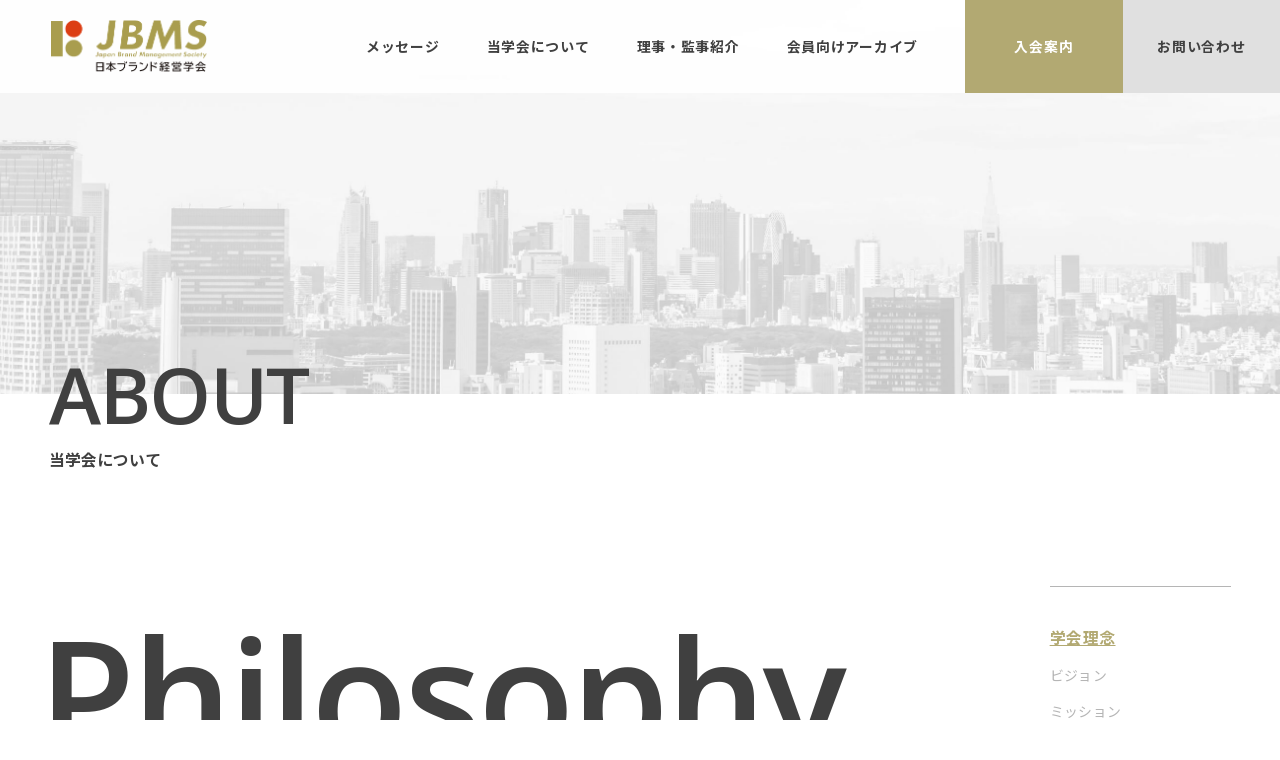

--- FILE ---
content_type: text/html; charset=UTF-8
request_url: https://jbms.or.jp/about/
body_size: 4651
content:
<!doctype html>
<html lang="ja">
<head>
<meta charset="UTF-8">
<!-- Global site tag (gtag.js) - Google Analytics -->
<script async src="https://www.googletagmanager.com/gtag/js?id=G-2DYX0MSGQS"></script>
<script>
window.dataLayer = window.dataLayer || [];
function gtag(){dataLayer.push(arguments);}
gtag('js', new Date());
gtag('config', 'G-2DYX0MSGQS');
</script>
<title>当学会について｜日本ブランド経営学会</title>
<meta http-equiv="x-ua-compatible" content="ie=edge">
<link rel="canonical" href="https://jbms.or.jp/about/">
<meta name="description" content="日本ブランド経営学会の理念・概要はこちら。日本ブランド経営学会は、「ブランドを軸に経営を行う『ブランド経営』」を社会に広めます。そして、世界で愛されるブランドを育て、増やします。">
<meta name="viewport" content="width=device-width, initial-scale=1">
<meta name="format-detection" content="telephone=no">

<!--OGP-->
<meta property="og:title" content="当学会について｜日本ブランド経営学会">
<meta property="og:type" content="website">
<meta property="og:url" content="https://jbms.or.jp/about/">
<meta property="og:image" content="https://jbms.or.jp/_app/wp-content/themes/jbms2021/img/ogp.jpg">
<meta property="og:site_name" content="日本ブランド経営学会">
<meta property="og:description" content="日本ブランド経営学会の理念・概要はこちら。日本ブランド経営学会は、「ブランドを軸に経営を行う『ブランド経営』」を社会に広めます。そして、世界で愛されるブランドを育て、増やします。">
<meta property="og:locale" content="ja_JP">
<meta name="twitter:card" content="summary_large_image">
<meta name="twitter:title" content="当学会について｜日本ブランド経営学会">
<meta name="twitter:description" content="日本ブランド経営学会の理念・概要はこちら。日本ブランド経営学会は、「ブランドを軸に経営を行う『ブランド経営』」を社会に広めます。そして、世界で愛されるブランドを育て、増やします。">
<meta name="twitter:image:src" content="https://jbms.or.jp/_app/wp-content/themes/jbms2021/img/ogp.jpg">
<!--/OGP-->

<link rel="preconnect" href="https://fonts.gstatic.com" crossorigin>
<link rel="preconnect" href="https://fonts.googleapis.com" crossorigin>
<link href="https://jbms.or.jp/_app/wp-content/themes/jbms2021/favicon.ico" rel="shortcut icon">
<link href="https://fonts.googleapis.com/css2?family=Open+Sans:wght@400;600;700&display=swap" rel="stylesheet">
<link href="https://fonts.googleapis.com/css?family=Noto+Sans+JP:400,700&amp;subset=japanese" rel="stylesheet">
<link rel="stylesheet" href="https://jbms.or.jp/_app/wp-content/themes/jbms2021/css/common.css?v=1739351054">
<meta name='robots' content='max-image-preview:large' />
<link rel='stylesheet' id='wp-block-library-css'  href='https://jbms.or.jp/_app/wp-includes/css/dist/block-library/style.min.css?ver=5.9.12' type='text/css' media='all' />
<style id='global-styles-inline-css' type='text/css'>
body{--wp--preset--color--black: #000000;--wp--preset--color--cyan-bluish-gray: #abb8c3;--wp--preset--color--white: #ffffff;--wp--preset--color--pale-pink: #f78da7;--wp--preset--color--vivid-red: #cf2e2e;--wp--preset--color--luminous-vivid-orange: #ff6900;--wp--preset--color--luminous-vivid-amber: #fcb900;--wp--preset--color--light-green-cyan: #7bdcb5;--wp--preset--color--vivid-green-cyan: #00d084;--wp--preset--color--pale-cyan-blue: #8ed1fc;--wp--preset--color--vivid-cyan-blue: #0693e3;--wp--preset--color--vivid-purple: #9b51e0;--wp--preset--gradient--vivid-cyan-blue-to-vivid-purple: linear-gradient(135deg,rgba(6,147,227,1) 0%,rgb(155,81,224) 100%);--wp--preset--gradient--light-green-cyan-to-vivid-green-cyan: linear-gradient(135deg,rgb(122,220,180) 0%,rgb(0,208,130) 100%);--wp--preset--gradient--luminous-vivid-amber-to-luminous-vivid-orange: linear-gradient(135deg,rgba(252,185,0,1) 0%,rgba(255,105,0,1) 100%);--wp--preset--gradient--luminous-vivid-orange-to-vivid-red: linear-gradient(135deg,rgba(255,105,0,1) 0%,rgb(207,46,46) 100%);--wp--preset--gradient--very-light-gray-to-cyan-bluish-gray: linear-gradient(135deg,rgb(238,238,238) 0%,rgb(169,184,195) 100%);--wp--preset--gradient--cool-to-warm-spectrum: linear-gradient(135deg,rgb(74,234,220) 0%,rgb(151,120,209) 20%,rgb(207,42,186) 40%,rgb(238,44,130) 60%,rgb(251,105,98) 80%,rgb(254,248,76) 100%);--wp--preset--gradient--blush-light-purple: linear-gradient(135deg,rgb(255,206,236) 0%,rgb(152,150,240) 100%);--wp--preset--gradient--blush-bordeaux: linear-gradient(135deg,rgb(254,205,165) 0%,rgb(254,45,45) 50%,rgb(107,0,62) 100%);--wp--preset--gradient--luminous-dusk: linear-gradient(135deg,rgb(255,203,112) 0%,rgb(199,81,192) 50%,rgb(65,88,208) 100%);--wp--preset--gradient--pale-ocean: linear-gradient(135deg,rgb(255,245,203) 0%,rgb(182,227,212) 50%,rgb(51,167,181) 100%);--wp--preset--gradient--electric-grass: linear-gradient(135deg,rgb(202,248,128) 0%,rgb(113,206,126) 100%);--wp--preset--gradient--midnight: linear-gradient(135deg,rgb(2,3,129) 0%,rgb(40,116,252) 100%);--wp--preset--duotone--dark-grayscale: url('#wp-duotone-dark-grayscale');--wp--preset--duotone--grayscale: url('#wp-duotone-grayscale');--wp--preset--duotone--purple-yellow: url('#wp-duotone-purple-yellow');--wp--preset--duotone--blue-red: url('#wp-duotone-blue-red');--wp--preset--duotone--midnight: url('#wp-duotone-midnight');--wp--preset--duotone--magenta-yellow: url('#wp-duotone-magenta-yellow');--wp--preset--duotone--purple-green: url('#wp-duotone-purple-green');--wp--preset--duotone--blue-orange: url('#wp-duotone-blue-orange');--wp--preset--font-size--small: 13px;--wp--preset--font-size--medium: 20px;--wp--preset--font-size--large: 36px;--wp--preset--font-size--x-large: 42px;}.has-black-color{color: var(--wp--preset--color--black) !important;}.has-cyan-bluish-gray-color{color: var(--wp--preset--color--cyan-bluish-gray) !important;}.has-white-color{color: var(--wp--preset--color--white) !important;}.has-pale-pink-color{color: var(--wp--preset--color--pale-pink) !important;}.has-vivid-red-color{color: var(--wp--preset--color--vivid-red) !important;}.has-luminous-vivid-orange-color{color: var(--wp--preset--color--luminous-vivid-orange) !important;}.has-luminous-vivid-amber-color{color: var(--wp--preset--color--luminous-vivid-amber) !important;}.has-light-green-cyan-color{color: var(--wp--preset--color--light-green-cyan) !important;}.has-vivid-green-cyan-color{color: var(--wp--preset--color--vivid-green-cyan) !important;}.has-pale-cyan-blue-color{color: var(--wp--preset--color--pale-cyan-blue) !important;}.has-vivid-cyan-blue-color{color: var(--wp--preset--color--vivid-cyan-blue) !important;}.has-vivid-purple-color{color: var(--wp--preset--color--vivid-purple) !important;}.has-black-background-color{background-color: var(--wp--preset--color--black) !important;}.has-cyan-bluish-gray-background-color{background-color: var(--wp--preset--color--cyan-bluish-gray) !important;}.has-white-background-color{background-color: var(--wp--preset--color--white) !important;}.has-pale-pink-background-color{background-color: var(--wp--preset--color--pale-pink) !important;}.has-vivid-red-background-color{background-color: var(--wp--preset--color--vivid-red) !important;}.has-luminous-vivid-orange-background-color{background-color: var(--wp--preset--color--luminous-vivid-orange) !important;}.has-luminous-vivid-amber-background-color{background-color: var(--wp--preset--color--luminous-vivid-amber) !important;}.has-light-green-cyan-background-color{background-color: var(--wp--preset--color--light-green-cyan) !important;}.has-vivid-green-cyan-background-color{background-color: var(--wp--preset--color--vivid-green-cyan) !important;}.has-pale-cyan-blue-background-color{background-color: var(--wp--preset--color--pale-cyan-blue) !important;}.has-vivid-cyan-blue-background-color{background-color: var(--wp--preset--color--vivid-cyan-blue) !important;}.has-vivid-purple-background-color{background-color: var(--wp--preset--color--vivid-purple) !important;}.has-black-border-color{border-color: var(--wp--preset--color--black) !important;}.has-cyan-bluish-gray-border-color{border-color: var(--wp--preset--color--cyan-bluish-gray) !important;}.has-white-border-color{border-color: var(--wp--preset--color--white) !important;}.has-pale-pink-border-color{border-color: var(--wp--preset--color--pale-pink) !important;}.has-vivid-red-border-color{border-color: var(--wp--preset--color--vivid-red) !important;}.has-luminous-vivid-orange-border-color{border-color: var(--wp--preset--color--luminous-vivid-orange) !important;}.has-luminous-vivid-amber-border-color{border-color: var(--wp--preset--color--luminous-vivid-amber) !important;}.has-light-green-cyan-border-color{border-color: var(--wp--preset--color--light-green-cyan) !important;}.has-vivid-green-cyan-border-color{border-color: var(--wp--preset--color--vivid-green-cyan) !important;}.has-pale-cyan-blue-border-color{border-color: var(--wp--preset--color--pale-cyan-blue) !important;}.has-vivid-cyan-blue-border-color{border-color: var(--wp--preset--color--vivid-cyan-blue) !important;}.has-vivid-purple-border-color{border-color: var(--wp--preset--color--vivid-purple) !important;}.has-vivid-cyan-blue-to-vivid-purple-gradient-background{background: var(--wp--preset--gradient--vivid-cyan-blue-to-vivid-purple) !important;}.has-light-green-cyan-to-vivid-green-cyan-gradient-background{background: var(--wp--preset--gradient--light-green-cyan-to-vivid-green-cyan) !important;}.has-luminous-vivid-amber-to-luminous-vivid-orange-gradient-background{background: var(--wp--preset--gradient--luminous-vivid-amber-to-luminous-vivid-orange) !important;}.has-luminous-vivid-orange-to-vivid-red-gradient-background{background: var(--wp--preset--gradient--luminous-vivid-orange-to-vivid-red) !important;}.has-very-light-gray-to-cyan-bluish-gray-gradient-background{background: var(--wp--preset--gradient--very-light-gray-to-cyan-bluish-gray) !important;}.has-cool-to-warm-spectrum-gradient-background{background: var(--wp--preset--gradient--cool-to-warm-spectrum) !important;}.has-blush-light-purple-gradient-background{background: var(--wp--preset--gradient--blush-light-purple) !important;}.has-blush-bordeaux-gradient-background{background: var(--wp--preset--gradient--blush-bordeaux) !important;}.has-luminous-dusk-gradient-background{background: var(--wp--preset--gradient--luminous-dusk) !important;}.has-pale-ocean-gradient-background{background: var(--wp--preset--gradient--pale-ocean) !important;}.has-electric-grass-gradient-background{background: var(--wp--preset--gradient--electric-grass) !important;}.has-midnight-gradient-background{background: var(--wp--preset--gradient--midnight) !important;}.has-small-font-size{font-size: var(--wp--preset--font-size--small) !important;}.has-medium-font-size{font-size: var(--wp--preset--font-size--medium) !important;}.has-large-font-size{font-size: var(--wp--preset--font-size--large) !important;}.has-x-large-font-size{font-size: var(--wp--preset--font-size--x-large) !important;}
</style>
</head>
<body id="about">
  <!-- wrapper -->
  <div class="l-wrapper">

    <!-- header -->
    <header id="js-header" class="l-header -about">
      <a href="/" class="l-header__logo">
        <img src="https://jbms.or.jp/_app/wp-content/themes/jbms2021/img/logo@2x.png" alt="" width="158">
      </a>
      <div id="js-nav-btn" class="l-header__nav-btn"><span></span><span></span><span></span></div>
      <nav id="js-nav" class="l-header-nav">
        <ul class="l-header-nav__list">
          <li class="l-header-nav__item"><a href="/message/">メッセージ</a></li>
          <li class="l-header-nav__item"><a href="/about/">当学会について</a></li>
          <li class="l-header-nav__item"><a href="/member/">理事・監事紹介</a></li>
          <li class="l-header-nav__item"><a href="/archive/">会員向けアーカイブ</a></li>
          <li class="l-header-nav__item -btn"><a href="/joinus/" class="-btn1">入会案内</a></li>
          <li class="l-header-nav__item -btn"><a href="https://docs.google.com/forms/d/e/1FAIpQLSdcG5HF7Yskvrn36VkvFPcPIv0OcopwHOT1V0XXxwmjBHBuPA/viewform" class="-btn2" target="_blank">お問い合わせ</a></li>
        </ul>
      </nav>
    </header>
    <!-- header -->
    <main class="l-main">
      <div class="p-page__head -about c-container">
        <h1 class="p-page__ttl c-col" data-eng="ABOUT">当学会について</h1>
      </div>

      <div class="p-page__body">
        <nav id="js-page-nav" class="p-page__nav pc">
          <ul class="p-page__nav__list">
            <li class="p-page__nav__item"><a class="js-page-nav-item is-current" href="#a-sec1">学会理念</a></li>
            <li class="p-page__nav__item -second"><a class="js-page-nav-item" href="#a-vision">ビジョン</a></li>
            <li class="p-page__nav__item -second"><a class="js-page-nav-item" href="#a-mission">ミッション</a></li>
            <li class="p-page__nav__item -second"><a class="js-page-nav-item" href="#a-value">バリュー</a></li>
            <li class="p-page__nav__item -second"><a class="js-page-nav-item" href="#a-guiding">行動指針</a></li>
            <li class="p-page__nav__item"><a class="js-page-nav-item" href="#a-sec2">学会概要</a></li>
          </ul>
        </nav>

        <!-- philosophy -->
        <section id="a-sec1" class="p-philosophy c-container">
          <h2 class="c-heading5" data-eng="Philosophy">学会理念</h2>

          <section id="a-vision" class="p-philosophy-sec">
            <h3 class="c-heading5 -small" data-eng="Vision">ビジョン</h3>
            <h4 class="c-heading1 -small -ml u-mt24">「想い」でつながる未来をつくる。</h4>
            <p class="c-txt -crop u-mt32">想いとは、ブランド経営にとって原動力。想いはブランドを磨く。<br>
            想いが人を動かす。想いが伝われば、ファンができる。<br>
            ファンができれば、世界は動く。<br>
            広がれば、世界は変わる。<br>
            想いは、世界を変えていく。</p>
          </section>

          <section id="a-mission" class="p-philosophy-sec">
            <h3 class="c-heading5 -small" data-eng="Mission">ミッション</h3>
            <h4 class="c-heading1 -small u-mt24">世界中で愛されるブランドを増やす。</h4>
            <p class="c-txt -crop u-mt32">そのブランドにとって、本質は何か。ブランドらしさは何なのか。<br>
            とことん追求し、実践できる人を増やす。<br>
            ブランドを磨き、世界で愛されるブランドを世の中に生み出していく。</p>
          </section>

          <section id="a-value" class="p-philosophy-sec">
            <h3 class="c-heading5 -small" data-eng="Value">バリュー</h3>
            <h4 class="c-heading1 -small u-mt24">ブランド経営を追求する。<br>
            ブランドで経営する人を増やす。<br>
            ブランド経営を広める。</h4>
          </section>

          <section id="a-guiding" class="p-philosophy-sec">
            <h3 class="c-heading5 -small" data-eng="Guideline">行動指針</h3>
            <dl class="p-philosophy__list c-desc-list1 u-mt40">
              <div class="c-desc-list1__item">
                <dt>探究</dt>
                <dd>先行事例や研究を行い、ブランド構築の手本をつくる。</dd>
              </div>
              <div class="c-desc-list1__item">
                <dt>発見</dt>
                <dd>企業経営の知見を発見でき、気づきを得る場になる。</dd>
              </div>
              <div class="c-desc-list1__item">
                <dt>研磨</dt>
                <dd>お互いに切磋琢磨し、磨き合い、成長の芽になる。</dd>
              </div>
              <div class="c-desc-list1__item">
                <dt>発信</dt>
                <dd>ブランド経営とは何かを世の中に広めていく。</dd>
              </div>
              <div class="c-desc-list1__item">
                <dt>構築</dt>
                <dd>普遍の原理を追い求め、ブランド構築に貢献する。</dd>
              </div>
            </dl>
          </section>

        </section>
        <!-- philosophy -->


        <section id="a-sec2" class="p-prof c-container">
          <h2 class="c-heading5" data-eng="Profile">学会概要</h2>
          <dl class="p-prof__body">
            <div class="p-prof__item">
              <dt>名称</dt>
              <dd>一般社団法人 日本ブランド経営学会</dd>
            </div>
            <div class="p-prof__item">
              <dt>事務局所在地</dt>
              <dd>東京都目黒区目黒二丁目11番3号　<br class="sp">むすび株式会社内</dd>
            </div>
            <div class="p-prof__item">
              <dt>設立</dt>
              <dd>2019年4月</dd>
            </div>
            <div class="p-prof__item">
              <dt>活動概要</dt>
              <dd>定例サロン（月1回）<br>
              研究発表会（年1回）<br>
              分科会活動（不定期）</dd>
            </div>
          </dl>
        </section>
      </div>
      <!-- link-area -->
      <div class="p-link-area c-col-row">
        <a href="/joinus/" class="p-link-btn">
          <img src="https://jbms.or.jp/_app/wp-content/themes/jbms2021/img/bnr_join@2x.jpg" alt="" width="720" class="ofi">
          <div class="p-link-btn__body">
            <p class="c-heading--eng -j" data-ja="入会案内">JOIN US</p>
            <p class="c-txt -crop u-mt40">入会特典や会費、お申込み方法はこちらから。</p>
          </div>
        </a>
        <a href="https://docs.google.com/forms/d/e/1FAIpQLSdcG5HF7Yskvrn36VkvFPcPIv0OcopwHOT1V0XXxwmjBHBuPA/viewform" class="p-link-btn" target="_blank">
          <img src="https://jbms.or.jp/_app/wp-content/themes/jbms2021/img/bnr_contact@2x.jpg" alt="" width="720" class="ofi">
          <div class="p-link-btn__body">
            <p class="c-heading--eng" data-ja="お問い合わせ">CONTACT</p>
            <p class="c-txt -crop u-mt40">ご質問や講演依頼など、気軽にお問い合わせください。</p>
          </div>
        </a>
      </div>
      <!-- link-area -->      <!-- follow -->
      <section class="p-follow c-col-row c-container">
        <header class="p-follow__header">
          <h2 class="c-heading--eng">FOLLOW US</h2>
          <p class="c-txt u-mt24">学会としての活動や、イベント情報、コラムなどを発信しています。</p>
        </header>
        <dl class="p-follow__list">
          <div class="p-follow__item">
            <dt><a href="https://twitter.com/jbms_2021" target="_blank" class="c-txt-link">Twitter</a></dt>
            <dd>学会としての活動や、イベント情報、コラムなどを発信しています。</dd>
          </div>
          <div class="p-follow__item">
          <dt><a href="https://note.com/jbms" target="_blank" class="c-txt-link">note</a></dt>
            <dd>ブランド経営の事例や理論、知見をコラムで発信しています。</dd>
          </div>
          <div class="p-follow__item">
            <dt><a href="https://brand-management.peatix.com/" target="_blank" class="c-txt-link">Peatix</a></dt>
            <dd>学会主催のイベント情報を発信しております。</dd>
          </div>
        </dl>
      </section>
      <!-- follow -->    </main>
    <footer class="l-footer c-col">
      <a href="/" class="l-footer__logo">
        <img src="https://jbms.or.jp/_app/wp-content/themes/jbms2021/img/logo_w@2x.png" alt="" width="158">
      </a>
      <address class="l-footer__address">一般社団法人 日本ブランド経営学会<br>東京都目黒区目黒二丁目11番3号</address>
      <nav class="l-footer__nav c-row">
        <a href="/" class="c-txt-link">HOME</a>
        <a href="/message/" class="c-txt-link">メッセージ</a>
        <a href="/about/" class="c-txt-link">当学会について</a>
        <a href="/member/" class="c-txt-link">理事・監事紹介</a>
        <a href="/archive/" class="c-txt-link">会員向けアーカイブ</a>
        <a href="/joinus/" class="c-txt-link">入会案内</a>
        <a href="https://docs.google.com/forms/d/e/1FAIpQLSdcG5HF7Yskvrn36VkvFPcPIv0OcopwHOT1V0XXxwmjBHBuPA/viewform" class="c-txt-link" target="_blank">お問い合わせ</a>
      </nav>
      <p class="l-footer__copyright">&copy;JBMS</p>
    </footer>
    <!-- footer -->
  </div>
  <!-- wrapper -->
  <script src="https://jbms.or.jp/_app/wp-content/themes/jbms2021/js/page.js?v=1621574340"></script>
</body>
</html>


--- FILE ---
content_type: text/css
request_url: https://jbms.or.jp/_app/wp-content/themes/jbms2021/css/common.css?v=1739351054
body_size: 8405
content:
html,body,div,span,iframe,h1,h2,h3,h4,h5,h6,p,address,em,img,strong,sub,sup,b,i,dl,dt,dd,ol,ul,li,form,label,table,caption,tbody,tfoot,thead,tr,th,td,article,aside,canvas,figcaption,figure,footer,header,hgroup,menu,nav,section,time,audio,video,fieldset{margin:0;padding:0;border:0;outline:0;font-size:100%;font-style:normal;vertical-align:baseline;background:transparent}html{-webkit-text-size-adjust:100%}img,svg{line-height:0;vertical-align:top}main,article,aside,details,figcaption,figure,footer,header,hgroup,menu,nav,section,time{display:block}nav ul{list-style:none}blockquote,q{quotes:none}blockquote:before,blockquote:after,q:before,q:after{content:none}a{color:inherit;margin:0;padding:0;font-size:100%;vertical-align:baseline;background:transparent}table{border-collapse:collapse;border-spacing:0}hr{display:block;height:1px;border:0;border-top:1px solid #ccc;margin:1em 0;padding:0}input,select,textarea,label{vertical-align:top}input,textarea,button{font-family:inherit;font-size:inherit;outline:none;resize:none}button{cursor:pointer}*,::before,::after{box-sizing:border-box;overflow-wrap:break-word}select::-ms-expand{display:none}input[type=number]{-moz-appearance:textfield}input[type=number]::-webkit-outer-spin-button,input[type=number]::-webkit-inner-spin-button{-webkit-appearance:none}html{font-size:13px}@media(min-width: 768px){html{font-size:12px}}@media(min-width: 901px){html{font-size:1.23vw}}@media(min-width: 1300px){html{font-size:16px}}body{color:#404040;font-family:"游ゴシック","Yu Gothic","游ゴシック体",YuGothic,"Noto Sans JP",sans-serif;font-weight:500;-webkit-font-smoothing:antialiased;-moz-osx-font-smoothing:grayscale;line-height:1.75}a:not(.c-txt-link){text-decoration:none}ul:not(.c-basic-list){list-style:none}img.ofi{height:100%;width:100%;object-fit:cover;font-family:"object-fit: cover;"}@media(max-width: 1299px){img:not(.ofi){height:auto;max-width:100%}}@media(max-width: 767px){.pc{display:none !important}}@media(min-width: 768px){.sp{display:none !important}}.c-row{display:flex;flex-wrap:wrap}.c-col,.p-top__heading,.c-heading5{display:flex;flex-direction:column;align-items:center}@media all and (-ms-high-contrast: none){.c-col>*,.p-top__heading>*,.c-heading5>*{min-height:0%;max-width:100%}}.c-col-row{display:flex}@media(max-width: 767px){.c-col-row{flex-direction:column;align-items:center}}@media(max-width: 767px)and (-ms-high-contrast: none){.c-col-row>*{min-height:0%;max-width:100%}}@media(min-width: 768px){.c-col-row.-wrap{flex-wrap:wrap}}@media(min-width: 768px){.c-col-row.-pc-jc-sb{justify-content:space-between}}.c-container{padding-left:20px;padding-right:20px}@media(min-width: 768px){.c-container{padding-left:5vw;padding-right:5vw}}@media(min-width: 901px){.c-container{padding-left:3.85%;padding-right:3.85%}}@media(min-width: 1300px){.c-container{padding-left:calc(50% - 600px);padding-right:calc(50% - 600px)}}.c-inner{width:calc(100vw - 40px)}@media(min-width: 768px){.c-inner{width:90vw}}@media(min-width: 901px){.c-inner{width:92.31%}}@media(min-width: 1300px){.c-inner{width:1200px}}.c-heading1{font-family:"Noto Sans JP",sans-serif;font-weight:bold;color:#b2a972;font-size:20px}.c-heading1.-small{font-size:17px}@media(max-width: 767px){.c-heading1{text-align:justify}}@media(min-width: 768px){.c-heading1{font-size:2.5rem;line-height:1.7;letter-spacing:.08em}.c-heading1::before{display:block;width:0;height:0;margin-top:calc((1 - 1.75) * .5em);content:""}.c-heading1::after{display:block;width:0;height:0;margin-bottom:calc((1 - 1.75) * .5em);content:""}.c-heading1::before{margin-top:-0.11em}.c-heading1::after{margin-bottom:-0.11em}.c-heading1.-small{font-size:2.03rem;line-height:1.43}.c-heading1.-small::before{margin-top:-0.02em}.c-heading1.-small::after{margin-bottom:-0.02em}}@media(min-width: 901px){.c-heading1{font-size:2.88rem}.c-heading1.-small{font-size:2.63rem}}.c-heading1.-ml{margin-left:-0.5em}.c-heading1.-black{color:#404040}.c-heading1.-lh1{line-height:1}.c-heading2{line-height:1.5;font-size:18px}@media(max-width: 767px){.c-heading2{text-align:justify}}@media(min-width: 768px){.c-heading2{font-size:2.25rem}}.c-heading2.-lh1{line-height:1}.c-heading2.-crop::before{display:block;width:0;height:0;margin-top:calc((1 - 1.5) * .5em);content:""}.c-heading2.-crop::after{display:block;width:0;height:0;margin-bottom:calc((1 - 1.5) * .5em);content:""}.c-heading2.-gold{color:#b2a972}.c-heading3{font-size:18px;font-weight:bold;color:#b2a972}@media(max-width: 767px){.c-heading3{text-align:justify}}@media(min-width: 768px){.c-heading3{font-size:1.56rem;letter-spacing:.08em;line-height:1.5}.c-heading3.-crop::before{display:block;width:0;height:0;margin-top:calc((1 - 1.5) * .5em);content:""}.c-heading3.-crop::after{display:block;width:0;height:0;margin-bottom:calc((1 - 1.5) * .5em);content:""}}@media(min-width: 901px){.c-heading3{font-size:1.88rem}}.c-heading4{color:#b2a972;line-height:1.5;font-size:20px;font-weight:bold;font-family:"Open Sans","Noto Sans JP",sans-serif}@media(min-width: 768px){.c-heading4{font-size:1.88rem}}.c-heading4.-lh1{line-height:1}.c-heading4.-crop::before{display:block;width:0;height:0;margin-top:calc((1 - 1.5) * .5em);content:""}.c-heading4.-crop::after{display:block;width:0;height:0;margin-bottom:calc((1 - 1.5) * .5em);content:""}.c-heading4.-top-crop::before{display:block;width:0;height:0;margin-top:calc((1 - 1.5) * .5em);content:""}.c-heading4.-black{color:#404040}.c-heading5{align-items:flex-start;letter-spacing:.05em;line-height:1;font-family:"Open Sans","游ゴシック","Yu Gothic","游ゴシック体",YuGothic,"Noto Sans JP",sans-serif}.c-heading5::before{content:attr(data-eng);font-weight:600;letter-spacing:-0.02em;font-size:60px;line-height:1.36}@media(min-width: 768px){.c-heading5::before{font-size:8.69rem}}@media(min-width: 901px){.c-heading5::before{font-size:10rem}}.c-heading5.-small::before{line-height:1.36;font-size:40px}@media(min-width: 768px){.c-heading5.-small::before{font-size:4.31rem}}@media(min-width: 901px){.c-heading5.-small::before{font-size:5rem}}.c-heading5[data-eng=Philosophy]::before,.c-heading5[data-eng=Profile]::before{margin-left:-0.07em}.c-heading5[data-eng="Guiding Principle"]::before{margin-left:-0.04em}.c-heading--eng{font-family:"Open Sans","游ゴシック","Yu Gothic","游ゴシック体",YuGothic,"Noto Sans JP",sans-serif;font-weight:600;line-height:1;font-size:35px}@media(min-width: 768px){.c-heading--eng{font-size:3.75rem;line-height:1.37}}.c-heading--eng[data-ja]{display:flex;flex-direction:column}@media all and (-ms-high-contrast: none){.c-heading--eng[data-ja]>*{min-height:0%;max-width:100%}}.c-heading--eng[data-ja]::after{content:attr(data-ja);font-size:13px;line-height:1}@media(max-width: 767px){.c-heading--eng[data-ja]::after{margin-top:1em}}@media(min-width: 768px){.c-heading--eng[data-ja]::after{font-size:1rem}}.c-heading--eng.-j{padding-left:.1em}.c-heading--eng.-j::after{margin-left:-0.38rem}.c-bg-ttl1{background-color:#b2a972;color:#fff;font-weight:bold;letter-spacing:.03em;display:flex;justify-content:center;align-items:center;height:2em;font-size:16px}@media(min-width: 768px){.c-bg-ttl1{font-size:1.5rem;line-height:1}}.c-txt--l{font-size:1.13em;line-height:1.67}.c-txt--l.-crop::before{display:block;width:0;height:0;margin-top:calc((1 - 1.67) * .5em);content:""}.c-txt--l.-crop::after{display:block;width:0;height:0;margin-bottom:calc((1 - 1.67) * .5em);content:""}.c-txt{letter-spacing:.03em;line-height:1.88;text-align:justify}.c-txt.-ls80{letter-spacing:.08em}.c-txt.-crop::before{display:block;width:0;height:0;margin-top:calc((1 - 1.88) * .5em);content:""}.c-txt.-crop::after{display:block;width:0;height:0;margin-bottom:calc((1 - 1.88) * .5em);content:""}.c-txt.-top-crop::before{display:block;width:0;height:0;margin-top:calc((1 - 1.88) * .5em);content:""}.c-txt.-bottom-crop::after{display:block;width:0;height:0;margin-top:calc((1 - 1.88) * .5em);content:""}.c-txt:not(.-crop)+.c-txt{margin-top:1.88em}.c-txt--s{font-size:.88em;line-height:1.71}.c-txt--s.-crop::before{display:block;width:0;height:0;margin-top:calc((1 - 1.71) * .5em);content:""}.c-txt--s.-crop::after{display:block;width:0;height:0;margin-bottom:calc((1 - 1.71) * .5em);content:""}.c-bg{background-color:#f2f0ed}.c-btn{position:relative;background-color:#b42a16;color:#fff;display:flex;font-weight:bold;align-items:center;justify-content:center;letter-spacing:.08em;width:calc(100vw - 60px);height:50px;max-width:100%;border:none}@media(min-width: 768px){.c-btn{font-size:1.13rem;height:6rem;width:42.19rem;padding-right:1.5rem}}@media(hover: hover),(-ms-high-contrast: none){.c-btn{transition:background-color .3s ease}}.c-btn:hover{background-color:#b2a972}.c-btn:hover::after{transform:translate(15%, -50%)}.c-btn.-top-mv{background-color:#7c7c7c}@media(max-width: 767px){.c-btn.-top-mv{width:100%}}@media(min-width: 768px){.c-btn.-top-mv{padding-left:6.19rem;justify-content:flex-start;width:32.81rem}}.c-btn.-top-mv:hover{background-color:#b42a16}.c-btn::after{position:absolute;top:50%;transform:translateY(-50%);content:"";background:url("../img/right.svg") no-repeat center center/contain;transition:transform .3s ease;right:20px;width:25px;height:calc(25px * 0.17)}@media(min-width: 768px){.c-btn::after{right:3.5rem;width:4rem;height:.69rem}}.c-btn[target=_blank]::after{background:url("../img/ic_ext_link@2x.png") no-repeat center center/contain;width:11px;height:11px;transform:translateY(-60%)}@media(min-width: 768px){.c-btn[target=_blank]::after{width:1.06rem;height:1rem}}.c-btn[target=_blank]:hover{background-color:#b2a972}.c-btn[target=_blank]:hover::after{transform:translate(0, -50%)}.c-btn.-more{padding-right:0}.c-btn.-more::after{background:url("../img/ic_more@2x.png") no-repeat center center/contain;right:20px;width:1.31rem;height:1.31rem}@media(min-width: 768px){.c-btn.-more::after{right:3.5rem}}.c-btn.-more:hover{background-color:#b2a972}.c-btn.-more:hover::after{transform:translate(0, -50%)}.c-txt-link{text-decoration:underline}@media(hover: hover),(-ms-high-contrast: none){.c-txt-link:hover{text-decoration:none}}.c-basic-list{margin-left:1.5em}.c-count-list{counter-reset:item;list-style-type:none}.c-count-list li{display:flex;align-items:baseline}.c-count-list li::before{counter-increment:item;content:counter(item) "."}.c-box{background-color:rgba(244,242,234,.6);border:1.5px solid #b2a972;width:100%}.c-desc-list1{line-height:2.25}@media(min-width: 768px){.c-desc-list1::before{display:block;width:0;height:0;margin-top:calc((1 - 2.25) * .5em);content:""}.c-desc-list1::after{display:block;width:0;height:0;margin-bottom:calc((1 - 2.25) * .5em);content:""}}.c-desc-list1__item{display:flex;align-items:baseline;letter-spacing:.03em}.c-desc-list1__item dt{font-weight:bold;color:#b2a972;flex:0 0 auto;width:3em}@media(min-width: 768px){.c-desc-list1__item dt{width:2.75em}}.c-desc-list1__item dd{font-weight:bold}@media(max-width: 767px){.c-desc-list1__item+.c-desc-list1__item{margin-top:12px}}.anime{transition:opacity .6s linear,transform .6s ease}.a-fade-btm{opacity:0;transform:translateY(25px)}@media(min-width: 768px){.a-fade-btm{transform:translateY(2.5rem)}}@keyframes show{0%{transform:translate3d(0, -100%, 0)}100%{transform:translate3d(0, 0, 0)}}@keyframes showSp{0%{top:-60px}100%{top:0}}@keyframes hide{0%{transform:translate3d(0, 0, 0)}100%{transform:translate3d(0, -100%, 0)}}@keyframes hideSp{0%{top:0}100%{top:-60px}}.l-header{position:fixed;top:0;left:0;right:0;display:flex;justify-content:space-between;align-items:center;padding-left:4vw;z-index:10;height:60px}@media(min-width: 768px){.l-header{height:5.88rem}}.l-header.-top{position:absolute}.l-header.-top.is-scroll{position:fixed}@media(max-width: 900px){.l-header.-top.is-scroll{animation:showSp .3s ease forwards}}@media(min-width: 901px){.l-header.-top.is-scroll{animation:show .3s ease forwards}}@media(max-width: 900px){.l-header.-top.hide{animation:hideSp .3s ease forwards}}@media(min-width: 901px){.l-header.-top.hide{animation:hide .3s ease forwards}}.l-header:not(.-top){background-color:rgba(255,255,255,.85)}@media(min-width: 768px){.l-header:not(.-top){transition:height .35s ease}}.l-header.is-scroll{background-color:rgba(255,255,255,.85)}@media(min-width: 768px){.l-header.is-scroll{height:5rem}}.l-header__logo{position:relative;display:block;z-index:1;width:105px}@media(min-width: 768px){.l-header__logo{width:9.88rem}}.l-header__logo a,.l-header__logo img{display:block}.l-header__logo img{width:100%;height:auto}@media(max-width: 900px){.l-header-nav{position:fixed;top:0;left:0;right:0;bottom:0;overflow:auto;background-color:#fff;opacity:0;pointer-events:none;transition:opacity .4s ease}.l-header-nav.show{opacity:1;pointer-events:auto}}@media(min-width: 901px){.l-header-nav{height:100%}}.l-header-nav__list{display:flex;align-items:center}@media(max-width: 900px){.l-header-nav__list{flex-direction:column;padding-top:95px}}@media(min-width: 901px){.l-header-nav__list{height:100%}}.l-header-nav__item{font-weight:bold;letter-spacing:.05em;font-size:15px}@media(min-width: 901px){.l-header-nav__item{font-size:.88rem}}.l-header-nav__item a{display:block}@media(max-width: 900px){.l-header-nav__item a{padding:1em}}@media(min-width: 901px){.l-header-nav__item:not(.-btn) a:hover{text-decoration:underline}}@media(max-width: 900px){.l-header-nav__item.-btn{margin-top:1em;width:70%}}@media(min-width: 901px){.l-header-nav__item.-btn{height:100%}}.l-header-nav__item.-btn a{display:flex;justify-content:center;align-items:center}@media(min-width: 901px){.l-header-nav__item.-btn a{height:100%;width:10rem}}.l-header-nav__item.-btn a.-btn1{background-color:#b2a972;color:#fff}.l-header-nav__item.-btn a.-btn2{background-color:#e0e0e0}@media(hover: hover),(-ms-high-contrast: none){.l-header-nav__item.-btn a{transition:background-color .3s ease}}.l-header-nav__item.-btn a:hover{color:#fff;background-color:#b42a16}@media(min-width: 901px){.l-header-nav__item+.l-header-nav__item{margin-left:3rem}}@media(max-width: 900px){.l-header-nav__item.-btn+.l-header-nav__item.-btn{margin-top:2em}}@media(min-width: 901px){.l-header-nav__item.-btn+.l-header-nav__item.-btn{margin-left:0}}.l-header__nav-btn{position:relative;height:60px;width:calc(25px + 35px);background-color:transparent;z-index:1}.l-header__nav-btn span{position:absolute;top:calc(40% - 1px);left:0;right:0;background-color:#b2a972;border-radius:1px;display:block;height:1px;margin:0 auto;transition:all .4s ease;width:25px}.l-header__nav-btn span:nth-child(2){top:calc(50% - 1px)}.l-header__nav-btn span:nth-child(3){top:auto;bottom:40%}.l-header__nav-btn.act span{background-color:#b2a972}.l-header__nav-btn.act span:nth-child(1){top:calc(50% - 1px);transform:rotate(45deg)}.l-header__nav-btn.act span:nth-child(2){opacity:0}.l-header__nav-btn.act span:nth-child(3){top:calc(50% - 1px);bottom:auto;transform:rotate(-45deg)}@media(min-width: 901px){.l-header__nav-btn{display:none}}.l-main{position:relative}.l-footer{background:url("../img/bg_footer.jpg") no-repeat center center/cover;color:#fff;padding:60px 20px}@media(min-width: 768px){.l-footer{padding:7rem 0 6.5rem}}.l-footer__address{font-weight:bold;font-size:12px;line-height:2;margin-top:40px;text-align:center}.l-footer__address::before{display:block;width:0;height:0;margin-top:calc((1 - 2) * .5em);content:""}.l-footer__address::after{display:block;width:0;height:0;margin-bottom:calc((1 - 2) * .5em);content:""}@media(min-width: 768px){.l-footer__address{font-size:.75rem;margin-top:2.25rem}}.l-footer__nav{margin-top:30px;justify-content:center}@media(min-width: 768px){.l-footer__nav{margin-top:5rem}}.l-footer__nav a{font-family:"Open Sans","游ゴシック","Yu Gothic","游ゴシック体",YuGothic,"Noto Sans JP",sans-serif;font-weight:bold;font-weight:600;line-height:1.42}@media(max-width: 767px){.l-footer__nav a{padding:1em 1.5em}}@media(min-width: 768px){.l-footer__nav a{font-size:.75rem;margin:0 2em}}.l-footer__copyright{font-family:"Open Sans","游ゴシック","Yu Gothic","游ゴシック体",YuGothic,"Noto Sans JP",sans-serif;font-weight:600;font-size:12px;line-height:1.42;letter-spacing:.02em;margin-top:30px}@media(min-width: 768px){.l-footer__copyright{font-size:.75rem;margin-top:2.75rem}}.p-page__head{position:relative;display:flex;align-items:flex-end;height:220px;margin-bottom:100px}@media(min-width: 768px){.p-page__head{height:25rem;margin-bottom:12.19rem}}.p-page__head.-joinus{background:url("../img/p_head_joinus_sp@2x.jpg") no-repeat center top/cover}@media(min-width: 768px){.p-page__head.-joinus{background-image:url("../img/p_head_joinus@2x.jpg")}}.p-page__head.-about{background:url("../img/p_head_about@2x.jpg") no-repeat center bottom/cover}.p-page__head.-member{background:url("../img/p_head_member@2x.jpg") no-repeat center bottom/cover}.p-page__head.-archive{background:url("../img/p_head_archive_sp@2x.jpg") no-repeat center bottom/cover}@media(min-width: 768px){.p-page__head.-archive{background-image:url("../img/p_head_archive@2x.jpg")}}.p-page__head.-message{background-color:#fafafa}.p-page__ttl{position:relative;align-items:flex-start;line-height:1;transform:translateY(calc(100% - 40px))}@media(min-width: 768px){.p-page__ttl{transform:translateY(calc(100% - 3.44rem))}}.p-page__ttl::before{content:attr(data-eng);font-size:50px;font-weight:600;letter-spacing:-0.02em;line-height:1.36;margin-bottom:.06em;font-family:"Open Sans","游ゴシック","Yu Gothic","游ゴシック体",YuGothic,"Noto Sans JP",sans-serif}@media(min-width: 768px){.p-page__ttl::before{font-size:5rem}}.p-page__ttl.-joinus::before{padding-left:.1em;margin-bottom:.2em}.p-page__ttl.-member::before{margin-left:-0.08em}.p-page__head__txts{position:absolute;top:0;left:0;right:0;bottom:0;overflow:hidden;pointer-events:none}.p-page__head__txt{color:#f0f0f0;font-weight:bold;font-size:19px;line-height:2.06}@media(min-width: 768px){.p-page__head__txt{font-size:2.06rem}}.p-page__body{position:relative}.p-page__nav{position:absolute;z-index:1}@media(min-width: 768px){.p-page__nav{border-top:1px solid #b5b5b5;border-bottom:1px solid #b5b5b5;padding-top:2.38rem;padding-bottom:2.38rem;top:0;right:5vw;width:14.15%}}@media(min-width: 901px){.p-page__nav{right:3.85%}}@media(min-width: 1300px){.p-page__nav{right:calc(50% - 600px);width:184px}}.p-page__nav.is-fixed{position:fixed;top:7.5rem}.p-page__nav__item{color:#b5b5b5;letter-spacing:.03em}.p-page__nav__item:not(.-second){font-weight:bold}.p-page__nav__item.-second{font-size:.88em}.p-page__nav__item+.p-page__nav__item{margin-top:.75rem}.p-page__nav__item a.is-current{color:#b2a972;text-decoration:underline}.p-page__nav__item a:hover{text-decoration:underline}.p-link-area{background-color:#404040}.p-link-btn{position:relative;color:#fff;width:100%;overflow:hidden}@media(min-width: 768px){.p-link-btn{width:50%;height:20.06rem}}.p-link-btn::after{position:absolute;content:"";background:url("../img/right.svg") no-repeat center center/contain;bottom:20px;right:20px;width:25px;height:calc(25px * 0.17)}@media(min-width: 768px){.p-link-btn::after{bottom:2.75rem;right:9.17%;width:4rem;height:.69rem}}@media(hover: hover),(-ms-high-contrast: none){.p-link-btn img{transition:opacity .3s ease,transform .3s ease}.p-link-btn::after{transition:transform .3s ease}}.p-link-btn:hover img{transform:scale(1.05);opacity:.7}.p-link-btn:hover::after{transform:translateX(15%)}.p-link-btn__body{position:absolute;top:0;left:0;right:0;bottom:0;padding-top:30px;padding-left:20px}@media(min-width: 768px){.p-link-btn__body{padding-top:3.31rem;padding-left:5vw}}@media(min-width: 901px){.p-link-btn__body{padding-top:3.31rem;padding-left:16.67%}}.p-follow{background:url("../img/bg_follow.jpg") no-repeat center center/cover;color:#fff;padding-top:60px;padding-bottom:60px}@media(min-width: 768px){.p-follow{justify-content:space-between;padding-top:4.63rem;padding-bottom:5.88rem}}@media(min-width: 768px){.p-follow__header{width:50%;padding-right:30px}}@media(max-width: 767px){.p-follow__list{margin-top:30px}}@media(min-width: 768px){.p-follow__list{width:50%;padding-top:1.25rem}}.p-follow__item{display:flex;font-weight:bold}@media(min-width: 768px){.p-follow__item{font-size:.88rem;line-height:1.5}}@media(min-width: 901px){.p-follow__item{line-height:1;padding:.14em 0}}.p-follow__item dt{width:5em;flex:0 0 auto}@media(min-width: 768px){.p-follow__item dt{width:4.5rem}}.p-follow__item dd{border-left:1px solid #fff;padding-left:1em}@media(min-width: 768px){.p-follow__item dd{padding-left:1.5rem;width:calc(100% - 4.5rem)}}.p-follow__item+.p-follow__item{margin-top:20px}@media(min-width: 768px){.p-follow__item+.p-follow__item{margin-top:2.38rem}}.p-sns-area{position:fixed;top:0;right:0;bottom:0;z-index:9;width:4.5rem;pointer-events:none;overflow:hidden}.p-sns-area__inner{position:absolute;top:0;right:0;bottom:0;width:4.5rem;display:flex;align-items:center;justify-content:center;-webkit-writing-mode:vertical-lr;-ms-writing-mode:tb-lr;writing-mode:vertical-lr;transform:translateX(100%);transition:transform .3s ease}.p-sns-area__inner.is-show{transform:translateX(0)}.p-sns-area__heading{line-height:1;padding-bottom:1.5rem;margin-bottom:1.5rem;border-bottom:1px solid #404040;font-size:.88rem}.p-sns__item{border-left:1px solid #404040;padding-bottom:0;pointer-events:auto;line-height:1;font-size:.88rem}.p-sns__item:hover{border-color:transparent}.p-sns__item+.p-sns__item{margin-top:1.5rem}.p-col2__item{width:100%}@media(max-width: 767px){.p-col2__item+.p-col2__item{margin-top:40px}}@media(min-width: 768px){.p-col2__item{width:46.17%}}.p-sec1{position:relative;width:100%}@media(min-width: 768px){.p-sec1{padding-top:6.67%}}@media(min-width: 768px){.p-sec1__pic{position:absolute;top:0;left:0;width:56.25%}.-rev .p-sec1__pic{left:auto;right:0}}.p-sec1__body{position:relative;background-color:#fafafa}@media(max-width: 767px){.p-sec1__body{padding:30px 20px}}@media(min-width: 768px){.p-sec1__body{padding:6.67%;width:56.25%;margin-left:auto}.-rev .p-sec1__body{margin-left:0}}.p-sec2{position:relative;background-color:#fafafa;width:100%;padding:30px 20px}@media(min-width: 768px){.p-sec2{justify-content:space-between;padding:6.67%}}@media(min-width: 768px){.p-sec2__pic{order:1;width:47.5%}}.p-sec2__body{align-items:flex-start;width:100%}@media(max-width: 767px){.p-sec2__body{padding-top:30px}}@media(min-width: 768px){.p-sec2__body{width:45.58%}}.p-mask{position:fixed;top:0;left:0;right:0;bottom:0;background-color:rgba(0,0,0,.8);padding:60px 4vw;z-index:50;opacity:0;pointer-events:none;transition:opacity .4s ease}@media(min-width: 768px){.p-mask{padding:4rem 0}}.p-mask.is-show{opacity:1;pointer-events:auto}.p-mask__close{cursor:pointer;height:60px;width:60px;position:fixed;top:0;right:0}@media(min-width: 768px){.p-mask__close{height:5.5rem;width:5.5rem}}.p-mask__close::before,.p-mask__close::after{content:"";position:absolute;top:calc(50% - 1px);left:0;right:0;background-color:#fff;height:2px;margin:0 auto;width:50%;transform:rotate(45deg)}.p-mask__close::after{transform:rotate(-45deg)}.p-mask__inner{background-color:#fff;border-bottom:30px solid #fff;padding:30px 20px 0}@media(min-width: 768px){.p-mask__inner{border-width:4rem;height:100%;margin:0 auto;overflow:auto;padding:4rem 4rem 0;width:75%}}.p-top-mv__underlayer{position:absolute;top:0;left:0;right:0;height:100vh;z-index:1;transform:translate3d(0, 0, 0);perspective:500px;overflow:hidden}@media(min-width: 768px){.p-top-mv__underlayer{min-height:640px;max-height:1080px}}@media(min-width: 768px)and (orientation: portrait){.p-top-mv__underlayer{height:100vw}}.p-top-mv{position:relative;z-index:5;height:100vh;overflow:hidden;justify-content:center;transform:translate3d(0, 0, 0)}@media(min-width: 768px){.p-top-mv{justify-content:space-between;padding-top:37.75vh;padding-bottom:12.75vh;min-height:640px;max-height:1080px}}@media(min-width: 768px)and (orientation: portrait){.p-top-mv{padding-top:32vw;padding-bottom:32vw;height:100vw}}@media(min-width: 768px)and (min-height: 801px){.p-top-mv{justify-content:flex-start;padding-bottom:0}}.p-top-mv__circle-area{position:absolute;top:0;left:0;right:0;bottom:0;transform:translate3d(0, 0, 0);transition:opacity 1.5s linear 2s,transform 1.5s linear 2s}.a-before .p-top-mv__circle-area{opacity:0;transform:scale(0.8) translate3d(0, 0, 0)}@keyframes rotation{0%{transform:rotate(0) translate3d(0, 0, 0)}100%{transform:rotate(360deg) translate3d(0, 0, 0)}}@keyframes revolution{0%{transform:translate3d(5px, -25px, 0)}6.25%{transform:translate3d(15px, -22px, 0)}12.5%{transform:translate3d(22px, -15px, 0)}18.75%{transform:translate3d(25px, -5px, 0)}25%{transform:translate3d(25px, 5px, 0)}31.25%{transform:translate3d(22px, 15px, 0)}37.5%{transform:translate3d(15px, 22px, 0)}53.75%{transform:translate3d(5px, 25px, 0)}50%{transform:translate3d(-5px, 25px, 0)}56.25%{transform:translate3d(-15px, 22px, 0)}62.5%{transform:translate3d(-22px, 15px, 0)}68.75%{transform:translate3d(-25px, 5px, 0)}75%{transform:translate3d(-25px, -5px, 0)}81.25%{transform:translate3d(-22px, -15px, 0)}87.5%{transform:translate3d(-15px, -22px, 0)}93.75%{transform:translate3d(-5px, -25px, 0)}100%{transform:translate3d(5px, -25px, 0)}}@keyframes roundtrip{0%{transform:scale(1) translate3d(0, 0, 0)}30%{transform:scale(0.8) translate3d(0, 0, 0)}100%{transform:scale(1) translate3d(0, 0, 0)}}.p-top-mv__circle{position:absolute;top:0;left:0;will-change:transform;transition-timing-function:cubic-bezier(0.35, 0.53, 0.41, 0.99);transition-duration:1.15s;filter:blur(10px)}.p-top-mv__circle img{animation:rotation 16s linear infinite}.p-top-mv__circle.is-transition .p-top-mv__circle__inner__inner{animation:roundtrip 1.75s ease forwards;transition-timing-function:ease-out;transition-duration:1s}.p-top-mv__circle__inner{animation:revolution 10s linear infinite}.p-top-mv__txts{position:absolute;top:0.88rem;left:0;right:0;bottom:0;overflow:hidden;pointer-events:none;z-index:1}.p-top-mv__txt{color:#f0f0f0;font-weight:bold;white-space:nowrap;font-size:19px;line-height:2.06}@media(max-width: 767px){.p-top-mv__txt{width:18082px}}@media(min-width: 768px){.p-top-mv__txt{font-size:2.06rem}}@keyframes move1{0%{transform:translate3d(0, 0, 0)}100%{transform:translate3d(-50%, 0, 0)}}@keyframes move2{0%{transform:translate3d(-10%, 0, 0)}100%{transform:translate3d(-60%, 0, 0)}}@keyframes move3{0%{transform:translate3d(-20%, 0, 0)}100%{transform:translate3d(-70%, 0, 0)}}@keyframes move4{0%{transform:translate3d(-30%, 0, 0)}100%{transform:translate3d(-80%, 0, 0)}}.p-top-mv__txt.first-move{animation:move1 180s linear infinite}.p-top-mv__txt:nth-child(2){animation:move2 160s linear infinite}.p-top-mv__txt:nth-child(3){animation:move3 200s linear infinite}.p-top-mv__txt:nth-child(4){animation:move1 220s linear infinite}.p-top-mv__txt:nth-child(5){animation:move2 200s linear infinite}.p-top-mv__txt:nth-child(6){animation:move3 180s linear infinite}.p-top-mv__txt:nth-child(7){animation:move1 160s linear infinite}.p-top-mv__txt:nth-child(8){animation:move2 220s linear infinite}.p-top-mv__txt:nth-child(9){animation:move4 200s linear infinite}.p-top-mv__txt:nth-child(10){animation:move3 240s linear infinite}.p-top-mv__txt:nth-child(11){animation:move1 180s linear infinite}.p-top-mv__txt:nth-child(12){animation:move2 160s linear infinite}.p-top-mv__txt:nth-child(13){animation:move3 200s linear infinite}.p-top-mv__txt:nth-child(14){animation:move1 220s linear infinite}.p-top-mv__txt:nth-child(15){animation:move2 200s linear infinite}.p-top-mv__txt:nth-child(16){animation:move3 180s linear infinite}.p-top-mv__txt:nth-child(17){animation:move1 160s linear infinite}.p-top-mv__txt:nth-child(18){animation:move2 220s linear infinite}.p-top-mv__txt:nth-child(19){animation:move4 200s linear infinite}.p-top-mv__txt:nth-child(20){animation:move3 240s linear infinite}.p-top-mv__txt:nth-child(21){animation:move1 180s linear infinite}.p-top-mv__txt:nth-child(22){animation:move2 160s linear infinite}.p-top-mv__txt:nth-child(23){animation:move3 200s linear infinite}.p-top-mv__txt:nth-child(24){animation:move1 220s linear infinite}.p-top-mv__txt:nth-child(25){animation:move2 200s linear infinite}.p-top-mv__txt:nth-child(26){animation:move3 180s linear infinite}.p-top-mv__txt:nth-child(27){animation:move1 160s linear infinite}.p-top-mv__txt:nth-child(28){animation:move2 220s linear infinite}.p-top-mv__txt:nth-child(29){animation:move4 200s linear infinite}.p-top-mv__txt:nth-child(30){animation:move3 240s linear infinite}.p-top-mv__copies{position:relative;align-items:flex-start;z-index:2}@media(max-width: 767px){.p-top-mv__copies{width:321px}}.p-top-mv__copy1{transition:opacity 1s linear;width:296px}.a-before .p-top-mv__copy1{opacity:0}@media(min-width: 768px){.p-top-mv__copy1{width:83.47vw}}@media(min-width: 901px){.p-top-mv__copy1{width:75.13rem;max-width:1202px}}.p-top-mv__copy2{align-items:baseline;display:flex;transition:opacity 1s linear .75s}.a-before .p-top-mv__copy2{opacity:0}.p-top-mv__copy2 img{width:270px}@media(max-width: 767px){.p-top-mv__copy2{margin-top:25px}}@media(min-width: 768px){.p-top-mv__copy2{margin-top:3.13rem}.p-top-mv__copy2 img{width:52.78vw}}@media(min-width: 901px){.p-top-mv__copy2 img{width:47.5rem;max-width:760px}}.p-top-mv__copy2::before{content:"";background-color:#b2a972}@media(max-width: 767px){.p-top-mv__copy2::before{width:24px;height:1px;margin-right:10px;transform:translateY(-6px)}}@media(min-width: 768px){.p-top-mv__copy2::before{height:2px;border-radius:1px;width:5rem;margin-right:2.25rem}}.p-top-mv__btn-container{position:relative;z-index:2;transition:opacity 1s linear 1.5s}.a-before .p-top-mv__btn-container{opacity:0}@media(max-width: 767px){.p-top-mv__btn-container{margin-top:50px;width:321px}}@media(min-width: 768px){.p-top-mv__btn-container{width:83.47%}}@media(min-width: 768px)and (min-height: 801px){.p-top-mv__btn-container{margin-top:7.63rem}}@media(min-width: 901px){.p-top-mv__btn-container{width:75.13rem;max-width:1202px}}.p-top__heading{position:relative;align-items:flex-start;font-weight:bold}@media(max-width: 767px){.p-top__heading span{margin-top:.5em}}@media(min-width: 768px){.p-top__heading span{position:absolute;bottom:0;left:0;line-height:1}}@media(max-width: 767px){.p-top__heading.-baseline-over span{margin-top:1.25em}}@media(min-width: 768px){.p-top__heading.-baseline-over{padding-bottom:2.25rem}}@media(min-width: 768px){.p-top__heading.-pc-r span{left:auto;right:0}}.p-top__heading::before{content:attr(data-eng);font-family:"Open Sans","游ゴシック","Yu Gothic","游ゴシック体",YuGothic,"Noto Sans JP",sans-serif;font-size:65px;font-weight:600;line-height:1}@media(min-width: 768px){.p-top__heading::before{line-height:1.37;font-size:12.5rem}}@media(max-width: 767px){.p-top-sec__btn{margin:40px auto 0}}@media(min-width: 768px){.p-top-sec__btn{margin-top:7rem;margin-left:auto}}.p-top-about{position:relative;margin-top:60px;padding-top:115px;padding-bottom:120px}@media(min-width: 768px){.p-top-about{margin-top:6rem;padding-top:10.31rem;padding-bottom:14.31rem}}.p-top-about .c-heading1{margin-left:-0.5em;margin-top:25px}@media(min-width: 768px){.p-top-about .c-heading1{margin-top:4.5rem}}.p-top-about::before{background:url("../img/top1@2x.jpg") no-repeat center center/cover;content:"";position:absolute;top:0;left:0;right:0;height:150px}@media(min-width: 768px){.p-top-about::before{height:17.69rem}}.p-top-about__contents{margin-top:40px}@media(min-width: 768px){.p-top-about__contents{justify-content:space-between;align-items:flex-end;margin-top:6.5rem}}.p-top-about__fig{position:relative}@media(max-width: 767px){.p-top-about__fig{max-width:400px}}@media(min-width: 768px){.p-top-about__fig{width:52.25%}}.p-top-about__fig figcaption{position:absolute;bottom:0;right:0;font-weight:600;font-size:.88rem}@media(max-width: 767px){.p-top-about__body{margin-top:40px}}@media(min-width: 768px){.p-top-about__body{width:39.75%}}.p-top-about__body .c-txt:first-child::before{display:block;width:0;height:0;margin-top:calc((1 - 1.88) * .5em);content:""}.p-top-about__body .c-txt:last-child::before{display:block;width:0;height:0;margin-top:calc((1 - 1.88) * .5em);content:""}.p-top-join{position:relative;background-color:#fafafa;padding-top:60px;padding-bottom:70px}@media(min-width: 768px){.p-top-join{padding-top:7rem;padding-bottom:11.5rem}}.p-top-join::before{content:"";position:absolute;background:url("../img/top2@2x.jpg") no-repeat center top/cover;top:-60px;left:40px;right:0;height:150px}@media(min-width: 768px){.p-top-join::before{top:-6.75rem;left:auto;right:0;height:31.44rem;width:55.77%}}@media(min-width: 1300px){.p-top-join::before{width:calc(50% + 75px)}}.p-top-join .p-top__heading,.p-top-join .c-heading1{align-self:flex-start}.p-top-join .p-top__heading::before{padding-left:.075em}.p-top-join .c-heading1{margin-top:25px}@media(min-width: 768px){.p-top-join .c-heading1{margin-top:4.5rem}}.p-top-join__lead{margin-top:30px;margin-bottom:60px}@media(min-width: 768px){.p-top-join__lead{align-self:flex-start;margin-top:4rem;margin-bottom:8rem}}.p-top-join__contents{margin-top:30px}@media(max-width: 767px){.p-top-join__contents{max-width:400px}}@media(min-width: 768px){.p-top-join__contents{flex-wrap:wrap;justify-content:space-between;width:100%;margin-top:5.88rem}}.p-top-join__item{align-items:flex-start}@media(max-width: 767px){.p-top-join__item:nth-child(n+2){margin-top:50px}}@media(min-width: 768px){.p-top-join__item{width:46.17%}.p-top-join__item:nth-child(n+3){margin-top:5rem}.p-top-join__item:nth-child(even){transform:translateY(3.5rem)}.p-top-join__item:nth-child(even):last-child{padding-bottom:3.5rem}}.p-top-member{position:relative;align-items:flex-start;padding-top:60px;padding-bottom:80px}@media(min-width: 768px){.p-top-member{align-items:flex-end;padding-top:6.88rem;padding-bottom:11.5rem}}.p-top-member .c-heading1{margin-top:25px}@media(min-width: 768px){.p-top-member .c-heading1{margin-top:4.5rem;margin-right:-0.5em}}.p-top-member__swiper__container{margin-top:40px}@media(max-width: 767px){.p-top-member__swiper__container{margin-right:-20px;overflow:hidden;width:calc(100vw - 20px)}}@media(min-width: 768px){.p-top-member__swiper__container{margin-top:5.88rem}}@media(min-width: 768px){.p-top-member__contents{display:flex;flex-wrap:wrap;justify-content:space-between;align-items:flex-start;width:100%}.p-top-member__contents::after{content:"";width:29.33% !important}}@media(max-width: 767px){.p-top-member__item{width:61.8vw !important;max-width:352px !important;margin-right:25px}}@media(min-width: 768px){.p-top-member__item{width:29.33% !important}.p-top-member__item:nth-child(n+4){margin-top:5.5rem}.p-top-member__item:nth-child(3n-1){transform:translateY(3.5rem)}.p-top-member__item:nth-child(3n-1):last-child{padding-bottom:3.5rem}.p-top-member__item:nth-child(3n){transform:translateY(7rem)}.p-top-member__item:nth-child(3n):last-child{padding-bottom:7rem}}.p-top-member__name{display:flex;flex-wrap:wrap;align-items:center;gap:0 .5em}.p-top-member__name::after{content:attr(data-en);font-size:.4666em;font-family:"Open Sans",sans-serif}@media(max-width: 767px){.p-top-member__pagination{background-color:#efefef !important;position:relative !important;margin-top:40px;width:calc(100% - 20px);height:2px}}@media(min-width: 768px){.p-top-member__pagination{display:none}}.p-top-member__pagination .swiper-pagination-progressbar-fill{background-color:#b2a972 !important}@media(min-width: 768px){.p-joinus-lead__txt{width:60.33%}}.p-joinus__box{padding:20px}@media(min-width: 768px){.p-joinus__box{padding:1.75rem}}.p-joinus-sec__item{padding:30px 20px}@media(min-width: 768px){.p-joinus-sec__item{padding:4.67% 5.33% 6%}}.p-joinus-sec__block{background-color:#fff}@media(max-width: 767px){.p-joinus-sec__block{padding:20px}}@media(min-width: 768px){.p-joinus-sec__block{justify-content:center;height:11.88rem}}.p-joinus__archive-btn{margin-top:25px}@media(min-width: 768px){.p-joinus__archive-btn{margin-top:auto;padding-right:4rem}}.p-joinus-howto{background-color:#fafafa;padding-top:60px;padding-bottom:60px}@media(min-width: 768px){.p-joinus-howto{padding-top:6rem;padding-bottom:8.13rem}}.p-joinus-howto__btn{position:relative;z-index:1}.p-joinus-howto__photo{overflow:hidden;width:100%;margin-top:-25px;transform:translate3d(0, 0, 0)}@media(min-width: 768px){.p-joinus-howto__photo{margin-top:-3rem}}@keyframes loop{0%{transform:translate3d(0, 0, 0)}100%{transform:translate3d(-50%, 0, 0)}}.p-joinus-howto__photo__inner{display:flex;align-items:center;animation:loop 25s linear infinite}@media(max-width: 767px){.p-joinus-howto__photo__inner{width:2088px}}.p-joinus-howto__photo__inner img{display:block;flex:0 0 auto;transform:translate3d(0, 0, 0)}@media(max-width: 767px){.p-joinus-howto__photo__inner img{height:auto;width:174px !important;max-width:none !important}}@media(min-width: 768px){.p-joinus-howto__photo__inner img{width:19.75rem}}.p-philosophy{padding-bottom:100px}@media(min-width: 768px){.p-philosophy{padding-bottom:14.38rem}}.p-philosophy-sec{background-color:rgba(244,242,234,.6);margin-top:40px;padding:20px 20px 30px}@media(min-width: 768px){.p-philosophy-sec{width:75%;padding:3.75% 3.75% 6% 6%;margin-top:5.5rem}}.p-philosophy-sec+.p-philosophy-sec{margin-top:60px}@media(min-width: 768px){.p-philosophy-sec+.p-philosophy-sec{margin-top:6rem}}@media(max-width: 767px){.p-philosophy__list{line-height:1.5}}.p-prof{position:relative;background-color:#fafafa;padding-top:43px;padding-bottom:80px}@media(min-width: 768px){.p-prof{padding-top:4.5rem;padding-bottom:11.5rem}}.p-prof::before{position:absolute;content:"";background:url("../img/prof@2x.jpg") no-repeat center center/cover;width:61.8%;height:120px;top:-40px;right:0}@media(min-width: 768px){.p-prof::before{top:-8.38rem;height:20.63rem;width:66.92%}}@media(min-width: 1300px){.p-prof::before{width:calc(50% + 220px)}}.p-prof>*{position:relative}.p-prof__body{margin-top:30px}@media(min-width: 768px){.p-prof__body{width:75%;padding-left:6%;margin-top:4rem}}.p-prof__item{display:flex;border-bottom:1px solid #b5b5b5;padding:20px 0}@media(min-width: 768px){.p-prof__item{line-height:2.25;padding:2.38rem 0}}.p-prof__item dt{font-weight:bold;flex:0 0 auto;width:7.5em}@media(min-width: 768px){.p-prof__item dt{width:13.13rem}}@media(min-width: 768px){.p-prof__item dd{flex:1}}.p-prof__table th{font-weight:normal;text-align:left;padding-right:1.75rem}.p-msg{align-items:flex-start;padding-bottom:80px}@media(min-width: 768px){.p-msg{padding-bottom:11.5rem}}.p-msg__heading{color:#b2a972;font-size:40px;line-height:1.3}@media(min-width: 768px){.p-msg__heading{position:sticky;top:7rem;font-size:4.63rem;order:1;-webkit-writing-mode:vertical-rl;-ms-writing-mode:tb-rl;writing-mode:vertical-rl;-webkit-text-orientation:upright;text-orientation:upright;-ms-text-combine-horizontal:digits;text-combine-upright:digits;letter-spacing:.1em;line-height:1.75;margin-left:15.33%}}@media(max-width: 767px){.p-msg__body{margin-top:45px}}@media(min-width: 768px){.p-msg__body{width:56.25%}}.p-msg__txt{font-size:16px;font-weight:bold;text-align:justify}@media(min-width: 768px){.p-msg__txt{font-size:1.5rem;line-height:2;letter-spacing:.03em}}@media(max-width: 767px){.p-msg__copy{font-size:25px}}@media(max-width: 767px){.p-msg__btn{width:100%}}.p-archive{padding-bottom:60px}@media(min-width: 768px){.p-archive{padding-bottom:11.5rem}}@media(min-width: 768px){.p-archive__contents{justify-content:space-between}}@media(min-width: 768px){.p-archive__contents::after{content:"";width:46.17%}}.p-archive__item{transition:opacity .4s ease}@media(max-width: 767px){.p-archive__item+.p-archive__item{margin-top:60px}}@media(min-width: 768px){.p-archive__item{width:46.17%}.p-archive__item:nth-child(n+3){margin-top:7rem}}.p-archive__item.is-hide{opacity:0}.p-archive__video{position:relative;padding-top:56.25%}.p-archive__video iframe{position:absolute;top:0;left:0;width:100%;height:100%}.p-archive__date{color:#a0a0a0;font-weight:bold}.p-archive__ttl{margin-top:1.25rem;font-weight:bold}.p-archive__txt{margin-top:1.75rem}.p-archive__more-btn{margin-top:60px}@media(min-width: 768px){.p-archive__more-btn{margin-top:7rem}}.p-archive__form{display:flex;flex-direction:column;justify-content:center;align-items:center;padding-bottom:3.75rem}@media all and (-ms-high-contrast: none){.p-archive__form>*{min-height:0%;max-width:100%}}@media(min-width: 768px){.p-archive__form{padding-bottom:11.5rem}}.p-archive__form label{font-size:1rem}.p-archive__form input[type=password]{-webkit-appearance:none;-moz-appearance:none;appearance:none;border:1px solid #a0a0a0;border-radius:0;width:240px;font-size:16px;padding:.5em;height:42px;margin:0}@media(min-width: 768px){.p-archive__form input[type=password]{font-size:1rem;padding:.5em}}.p-archive__form input[type=submit]{-webkit-appearance:none;-moz-appearance:none;appearance:none;border-radius:0;border:none;background-color:#b2a972;display:block;color:#fff;font-size:1rem;height:42px;padding:0 1.5em;margin:0;cursor:pointer;transition:background-color .3s ease}@media(min-width: 768px){.p-archive__form input[type=submit]{font-size:1rem}}.p-archive__form input[type=submit]:hover{background-color:#b42a16}.p-archive__form__parts{display:flex}@media(min-width: 768px){.p-member{align-items:flex-start}.p-member:nth-child(even){flex-direction:row-reverse}}.p-member+.p-member{margin-top:60px}@media(min-width: 768px){.p-member+.p-member{margin-top:8rem}}.p-member.a-before{opacity:0;transform:translateY(2.5rem)}.p-member__pic{position:relative;overflow:hidden}.p-member__pic::after{position:absolute;content:"";top:0;left:0;right:0;bottom:0;background-color:#b2a972;transform:translate3d(101%, 0, 0);transition:transform .5s cubic-bezier(0.9, 0.01, 0.13, 0.97) .3s}.p-member.a-before .p-member__pic::after{transform:translate3d(0, 0, 0)}.p-member__meta{position:relative}@media(min-width: 768px){.p-member__meta{z-index:1;width:47.5%}}.p-member__prof{transition:transform .5s ease,opacity .5s ease}@media(max-width: 767px){.p-member__prof.a-before{opacity:0;transform:translate3d(0, 2.5rem, 0)}}@media(min-width: 768px){.p-member__prof{transition-delay:.6s;width:85.61%}.p-member:nth-child(even) .p-member__prof{margin-left:auto}.p-member.a-before .p-member__prof{opacity:0;transform:translateY(2.5rem)}}.p-member__body{position:relative;background-color:#f8f7f2;width:100%;margin-top:30px;padding:30px 20px;transition:transform .5s ease,opacity .5s ease}@media(max-width: 767px){.p-member__body.a-before{opacity:0;transform:translate3d(0, 2.5rem, 0)}}@media(min-width: 768px){.p-member__body{transition-delay:.8s;width:56%;margin-top:10.67%;margin-left:-3.5%;padding:7.33% 6% 7.33% 8.67%}.p-member:nth-child(even) .p-member__body{margin-left:0;margin-right:-3.5%;padding:7.33% 8.67% 7.33% 6%}.p-member.a-before .p-member__body{opacity:0;transform:translate3d(0, 2.5rem, 0)}}.p-member__name{display:flex;flex-wrap:wrap;align-items:center;gap:0 .5em}.p-member__name::after{content:attr(data-en);font-size:.4666em;font-family:"Open Sans",sans-serif}@media(min-width: 768px)and (max-width: 900px){.p-member__heading{font-size:22px}}.p-member-second{border-top:1px solid #b5b5b5;margin-top:60px;padding-top:60px;padding-bottom:60px}@media(min-width: 768px){.p-member-second{margin-top:8rem;padding-top:2.5rem;padding-bottom:10rem}}.p-member-second__heading{font-size:20px;line-height:1}@media(min-width: 768px){.p-member-second__heading{font-size:2.88rem}}.p-member-second__list{justify-content:space-between;margin-top:25px}@media(min-width: 768px){.p-member-second__list{margin-top:5rem}.p-member-second__list:before,.p-member-second__list:after{content:"";order:1;width:23.33%}}.p-member-second__item{width:45%}@media(max-width: 767px){.p-member-second__item:nth-child(n+3){margin-top:25px}.p-member-second__item .c-txt--s{font-size:10px}}@media(min-width: 768px){.p-member-second__item{width:23.33%}.p-member-second__item:nth-child(n+5){margin-top:3.5rem}}.p-member-second__name{color:#b2a972;font-weight:bold;font-size:18px;line-height:1}@media(min-width: 768px){.p-member-second__name{font-size:1.5rem}}.u-mt0{margin-top:0 !important}.u-mt1em{margin-top:1em !important}.u-mt15em{margin-top:1.5em !important}.u-mt2em{margin-top:2em !important}.u-mt8{margin-top:5px}@media(min-width: 768px){.u-mt8{margin-top:.5rem}}.u-mt12{margin-top:10px}@media(min-width: 768px){.u-mt12{margin-top:.75rem}}.u-mt16{margin-top:10px}@media(min-width: 768px){.u-mt16{margin-top:1rem}}.u-mt18{margin-top:10px}@media(min-width: 768px){.u-mt18{margin-top:1.13rem}}.u-mt24{margin-top:20px}@media(min-width: 768px){.u-mt24{margin-top:1.5rem}}.u-mt32{margin-top:25px}@media(min-width: 768px){.u-mt32{margin-top:2rem}}.u-mt36{margin-top:30px}@media(min-width: 768px){.u-mt36{margin-top:2.25rem}}.u-mt40{margin-top:30px}@media(min-width: 768px){.u-mt40{margin-top:2.5rem}}.u-mt48{margin-top:30px}@media(min-width: 768px){.u-mt48{margin-top:3rem}}.u-mt56{margin-top:30px}@media(min-width: 768px){.u-mt56{margin-top:3.5rem}}.u-mt64{margin-top:30px}@media(min-width: 768px){.u-mt64{margin-top:4rem}}.u-mt72{margin-top:35px}@media(min-width: 768px){.u-mt72{margin-top:4.5rem}}.u-mt80{margin-top:35px}@media(min-width: 768px){.u-mt80{margin-top:5rem}}.u-mt88{margin-top:60px}@media(min-width: 768px){.u-mt88{margin-top:5.5rem}}.u-mt96{margin-top:60px}@media(min-width: 768px){.u-mt96{margin-top:6rem}}.u-mt104{margin-top:60px}@media(min-width: 768px){.u-mt104{margin-top:6.5rem}}.u-mt112{margin-top:60px}@media(min-width: 768px){.u-mt112{margin-top:7rem}}.u-mt152{margin-top:60px}@media(min-width: 768px){.u-mt152{margin-top:9.5rem}}.u-mt-auto{margin-top:auto}.u-ml1em{margin-left:1em !important}.u-ml15em{margin-left:1.5em !important}.u-ml2em{margin-left:2em !important}.u-pt2em{padding-top:2em !important}.u-pb2em{padding-bottom:2em !important}.u-pb-l{padding-bottom:60px}@media(min-width: 768px){.u-pb-l{padding-bottom:10rem}}@media(min-width: 768px){.u-pc-ml1em{margin-left:1em !important}}@media(min-width: 768px){.u-pc-ml15em{margin-left:1.5em !important}}@media(min-width: 768px){.u-pc-ml2em{margin-left:2em !important}}@media(min-width: 768px){.u-pc-pl1em{padding-left:1em !important}}.u-center{text-align:center !important}.u-right{text-align:right !important}@media(min-width: 768px){.u-pc-center{text-align:center !important}}.u-w100p{width:100%}.-b{font-weight:bold}.-w{color:#fff}.-eng{font-family:"Open Sans","游ゴシック","Yu Gothic","游ゴシック体",YuGothic,"Noto Sans JP",sans-serif}.-gold{color:#b2a972}.-bg-gold{background-color:rgba(244,242,234,.6)}.-bg-gray{background-color:#fafafa}

--- FILE ---
content_type: image/svg+xml
request_url: https://jbms.or.jp/_app/wp-content/themes/jbms2021/img/right.svg
body_size: 189
content:
<svg xmlns="http://www.w3.org/2000/svg" viewBox="0 0 63.79 10.19" width="64" height="11"><defs><style>.cls-1{fill:#fff;}</style></defs><g id="レイヤー_2" data-name="レイヤー 2"><g id="レイヤー_1-2" data-name="レイヤー 1"><path class="cls-1" d="M.75,10.19H63a.75.75,0,0,0,.44-1.35L51.55.14a.74.74,0,0,0-1,.17.75.75,0,0,0,.16,1.05L60.74,8.69H.75a.75.75,0,0,0,0,1.5Z"/></g></g></svg>